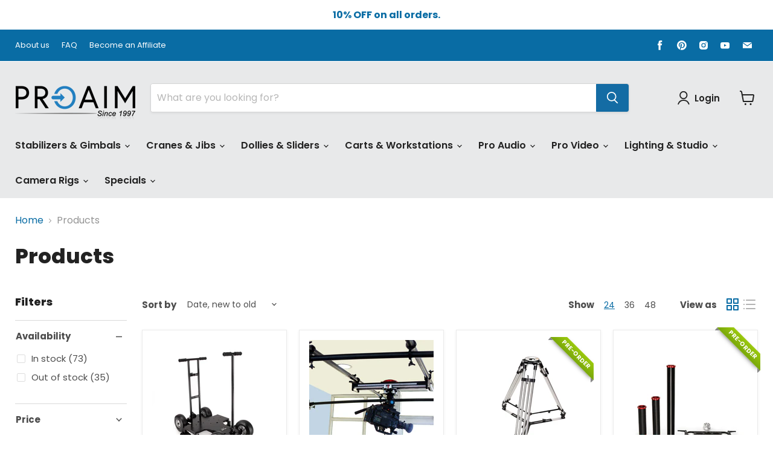

--- FILE ---
content_type: text/html; charset=utf-8
request_url: https://sapi.negate.io/script
body_size: -385
content:
ZmCuLHyj5197Rysb3LwBVL8mt0csHjLE69F/z01UQtNZyV8VtJ0xtbNl8mg7VUkJ7lPq8hKMm9VlDrMqlB0drxI=

--- FILE ---
content_type: application/javascript; charset=utf-8
request_url: https://searchanise-ef84.kxcdn.com/preload_data.0j9p2Z3H1v.js
body_size: 11313
content:
window.Searchanise.preloadedSuggestions=['flycam flowline','car mount','speed rail','flycam redking','flycam vest and arm','polaris dolly','flycam galaxy arm and vest','vibration isolator','mitchell mount','dolly track','c stand','monitor mount','mitchell tripod','cheese plate','hi hat','baby pin','snap rig','airwave v5','camera mount','tripod head','pan tilt head','quick release','apple box','bazooka mount','100mm tripod','pan tilt','tripod dolly','euro mount','doorway dolly','camera riser','camera cart','monitor stand','suction for car mount','breeza dolly','matte box','100mm bowl','c stand cart','mitchell base','comet crane','fluid head','gear head','b stock','scissor telescopic camera jib crane','speed rail clamp','camera stand','flycam nano','vesa mount','mitchell riser','geared head','butt dolly','cable cam','l bracket','base plate','suction cup','gas lift bazooka','ball head','flowline master','alpha stand','v mount','proaim cart','camera slider','sound chief','gimbal mount','mitchell plate','wedge plate','car rig','euro adapter','mitchell to euro','quick release plate','75mm bowl','scissor jib','camera plate','bowl adapter','ronin mount','camera bag','4 way leveller','slider stand','car camera rig','flyking slider','wall spreader','euro to mitchell','production cart','sky-walker pro','front box','mitchell adapter','jib crane','atlas v2','arri dovetail','utility tray','proaim snaprig','camera dolly','sound cart','proaim mitchell','dolly wheels','dolly stand','flycam flowline master','proaim airwave','camera rig overhead','suction mount','boom pole','camera bazooka','camera holder','rick shaw','kite crane','apple boxes','hard mount','overhead 12ft modular studio rig','tripod stand','suction car mount','rolling stand','cam tower stand','mitchell offset','cinema pro arm','travel bag','comet jib','ptz-10 mount','castle nut','counter weight','scrim jim','dovetail plate','tripod spreader','camera monitor','laptop workstation pro','c-stand cart','150mm bowl adapter','motion control','proaim 5/8 folding wheel base stand for lights & studio photography max height 8.6 feet','5/8 baby pin','sky walker','alphabet 21ft','monitor arm','soundchief pro','proaim 10 wave-2 jib','boom arm','heavy duty tripod','cross bar','flyking bowl slider','proaim ptz-10 ptz camera vibration isolator mount','clamp ring','dji ronin','stand wheels','flycam vest','proaim quad','cart accessory','fly cam','shoulder rig','victor cart','camera support','flowline placid','elemac mount','nato rail','mitchel mount','proaim alpine','marcus dolly','dolly seat','rotating offset','trailer hitch','headrest car mount','follow focus','orion mini','light stand','orion geared head','scissor crane','comet mini','production cart accessories','vertical slider','proaim umbrella','cup holder','master flowline','shoulder pad','tube clamp','power supply','proaim 10 wave-2 jib crane dolly stand for camera gimbals pan tilt heads','helmet rig','flycam xy','proaim flyking precision camera slider','21ft alphabet crane','camera cage','camera assistant','laptop workstation','camera crane','scaffold tube','gimbal head','proaim speed rail','hostess tray','fraser crane','camera assistant front tray','tie down','cablecam system','360 spinhawk camera head','galaxy arm','heavy duty track','tripod holder','quad dolly','gimbal support','flowline starter','proaim victor','wheel set','proaim vanguard','vista ii','tripod heads','remote controller','proaim jr','mitchell to','camera car','flight case','proaim wave 2','proaim jib','video head','euro offset','electro magnet','ball mount','offset arm','proaim airwave v530','proaim bazooka','cine cube bag','car rigging','euro/elemac mount','100mm to 75mm bowl','proaim cranked telescopic bazooka euro','crane proaim','leveling head','accessory rack','directors monitor cage','camera leveller','32ft crane','multi monitor mounting','150mm bowl','swivel clamp','pro vibration isolator','ronin 4d','proaim kite-22 ultimate','soundchief cart','power pack','studio stand','portable dolly','leveller mitchell','proaim cam','track dolly','comet xl','baby stand','tilt head','mitchell to 100mm bowl','c stand holder','150mm tripod','proaim breeza dolly','cam tower','docking bracket','stand cart','proaim tripod','jib stand','proaim compass 360 photo booth rotating camera platform','shock absorber','ac pouch','grip cart','wave jib','proaim wall spreader','zest pro','seat arm','stabilizing arm','proaim polaris','headrest mount','camera fluid head','tow hitch','track wheel','euro to mitchell mount','proaim alpha','boom stand','flycam flowline 750n','magnus rickshaw','42mm speed rail','top handle','sony fx3','bowado cart','proaim tango 360 camera rotating','movi pro','accessories for c','v mount plate','vehicle rigging','elemac riser','speed rails','proaim mount','modular clamp','pro aim','tilt plate','isolator arm','tripod feet','star ring','mitchell bowl','body rig','utility cart','scissor pro','orion v2','camera head','spin dolly','quad doorway dolly','low stand','proaim comet 4.5ft','mitchell euro','boom rig','proaim framax scrim jim frame','victor lite','anchor dolly','double header','track wheels','rail clamp','fusion slider','polaris mini','proaim wave','elemac base','víctor pro','proaim power pack','camera stabilizers','ptz mount','sound chief cart','rolling case','victor lite 48','camera rig','apple box set','keyboard tray','camera stabilizer','best deals camera support equipment','camera mounts','proaim comet','euro base','proaim breeza pro','flycam zest pro','dji ronin 4d','bowl riser','junior pin','flyking pro','cart wheels','proaim airwave v520','equator 3-axis','vertical tower','ronin 2 mount','nato top handle','pro vest','dji qr','camera carts','pan and tilt','swift dolly','edge v1','work station','dove tail','bazooka base','mounting cheese plate','100mm to 75mm','proaim polaris portable camera dolly with universal track ends','weight plates','proaim 16ft heavy-duty camera dolly track cd-24.5','ball adapter','hitch mount','alpine vertical','vct plate','proaim vct','front tray','flycam vest pro','for proaim','proaim flycam','flycam arm','air wave','slider dolly','overhead camera rig','proaim m','dolly swift','proaim arm','cambird pro','mitchell to euro adapter','skateboard dolly','15mm baseplate','mitchell vibration isolator','heavy duty','ronin s','jib head','floor dolly','falcon rickshaw','light stands','vesa monitor mount','proaim rainwear','proaim camera','hawk pro','body mount','proaim 150mm','overhead rig','mitchell washer','baby tripod','proaim 10 wave-2','rs3 pro','cart accessories','proaim 10 wave-2 jib crane for camera gimbals pan tilt heads','shock arm','4ft flyking slider','camera tripod head','proaim universal backseat monitor control system for in-car rigging','b stock cart','camera pole','atlas v2 48','baby plate','travel case','high low','camera mounting plate','dovetail quick release','tripod 100mm','camera jib','mounting bracket','super clamp','proaim p-prt-d','jib arm','camera jib crane','snap rigs','proaim slider','framax scrim','zoom controller','rod clamp','mitchell tie down','pan and tilt head','proaim sky-walker','proaim gravity','car mount system','boxer hd-2x','100mm bowl adapter','combo stand','proaim camera support leveling base mitchell & 3/8 base mount','bull bazooka','bazooka dolly','monitor mounting','cart shelf','proaim compass 360','proaim mitchell castle nut','proaim spinhawk professional 360','proaim orbiter pan & tilt video tripod head for heavy cameras','cinema arm','to mitchell','fusion dolly','camera offset','flycam zest pro electronic camera stabilizer w vista-ii arm vest','vanguard cart','cinema pro','3 axis head','telescopic bazooka','turnstile mounting','square tube','alphabet jibs','wave fold','proaim standard accessory rack','jib remote control','flowline professional n series','tripod wheels','sj30 powermatic','jib tripod','100mm bowl tripod','arm and vest','jr pan tilt','flycam master','glide cam','dampening & speed control','ace evf','extension arm','universal laptop workstation','camtree gripper g-10 car suction mount','flycam galaxy','flycam flowline professional','ronin m','for dolly','elemac to mitchell','roller stand','mitchell hi hat','2 axis equalizer','car rigs','wave-2 jib','48mm rail','accessory tray','proaim soundchief','proaim pro universal laptop workstation','small rig','snaprig side handle','proaim hawk','mitchel to euro','proaim alpha stand','proaim trailer hitch adapter','arm brace','euro to 100mm','c stands','bowado pro','proaim powermatic scissor 17ft telescopic jib','proaim vanguard collapsible cart for holding c-stand','proaim victor v1.1','shelf cart','victor production cart','doorway dolly bazooka','proaim camera stand','proaim quick release plate for hand-held gimbals','hi hat 100mm','dji ronin s','monitor cage','rack mount','mitchell 75mm','suction camera mount','proaim quad dolly','ridgeline dolly','mitchel adapter','proaim breeza','proaim dovetail plate','proaim spin dolly','cable camera','proaim flexi rig','spring arm','proaim pan and tilt head','100mm adapter','mitchell top plate','euro riser','proaim jib 32ft','mini mitchell','dutch head','proaim workstation with 4u rack','gimbal adapter','folding cart','proaim teleprompter','mitchel tripod','gravity stand flat tp-gvty-01','proaim wave-2 jib crane','cable hooks','dual monitor','pole mount','20 ft crane','hawk lite','hand grip','ptz camera','laptop tray','proaim bowado pro 36','scaff tube','touch and go','platform dolly','proaim stand','cheese bar','gimbal dock','flycam vista ii','proaim multi adapter kit','arri plate','flycam flow line','camera heads','proaim dolly','low ninja','mitchell base adapter','proaim flexino bazooka','proaim cineline dolly','lens support','stand holder','production carts','soundchief channel cart','laptop stand','proaim anti-vibration isolator','vanguard collapsible utility production cart for film','dampening head','9ft jib','proaim victor pro','polaris pro','proaim velvet','camera tripod dolly','proaim camera mount','proaim 100mm','quick release 207','cine cube','tripod plate','100mm head','mitchell cheese plate','top shelf','proaim mitchell heavy-duty camera tripod stand with spreader','proaim accessory cross bar for proaim victor & atlas camera production carts','track ends','camtree g-51 camera gripper campod suction car mount','proaim accessories','pro aim airwave isolator arm','tripod holder for cart','bazooka for camera dolly','proaim 12ft camera crane jib','base euro','arca swiss','joystick controller','4ft jib','shock mount','mitchell slider','rosette handle','camera car mount','head tripod','utility shelf','flow max','euro mount head','cage camera','hawk pro body vest','head mount','dji mount','75mm tripod','proaim vanguard nano','umbrella holder','fly master','proaim 3tr mount for dji ronin','speed poles','mini jib','rocker plate','flycam placid','proaim airwave v530 shock-absorbing arm for camera gimbals 5-15kg customizable for 30kg payloads','spigot arm','pan head','proaim head','proaim scissor jib','mitchell to euro leveller','camera vibration isolator','100mm half ball adapter','ipad mount','tripod adapter','arm adapter','8ft track aluminum pipe kit','evf mount','gas lift','tower stand','video slider','proaim 6m/20ft fraser jib','proaim overhead 12ft modular studio rig for camera gimbal','camera offset arm','counterweight kit','100mm bowl head','proaim ptz-10','flycam flowline master professional','swift track','double riser','gimbal ring','quad super','mitchel plate','proaim cambird pro 6ft camera slider','vista arm','proaim snaprig super clamp pro with 5/8 stud fits 50mm speed rails/scaffold tubes','50mm speed rail','proaim seat','proaim multi monitor mounting system for video camera production carts','articulated arm','proaim dolly seat','proaim apple boxes','flamingo boom arm','mitchell head','proaim car mount','mitchell to elemac','rain cover','proaim mount for dji r3 pro','camera vibration isolator arm','flycam vista-ii stabilizer arm & vest','battery plate','camera mount for cart','proaim alphabet 21ft','arca plate','proaim 24ft camera crane base kit','proaim universal mount','proaim height adjustable telescopic poles','proaim universal backseat monitor control','support pole','rickshaw wheels','gimbal bird','quad pro','flo slider','houdini speed rail clamp','cyrus hi-hat','flowline body support rig','nested apple box','magnetic plate','17ft scissor jib','polaris pro dolly','proaim 10 wave-2 jib crane','audio bag','camtree hunt','assistant camera','ground spreader','bull telescopic','spike tripod foot','euro bowl adapter','proaim 12ft camera crane jib with stand for gimbals pan-tilt & fluid head','cart mount','camera mount cart','backseat monitor','proaim kite','iso grip','3/8 camera mount','carbon fiber','flycam gimbal','proaim 18 jib arm','mega grip','grip head','proaim cinema arm','scissor controller','proaim gladiator','curved slider','proaim curve-n-line','proaim skateboard','canon cage','crane accessories','ptz isolator','slider stands','flycam g','flyking bowl','flowmax body','mitchell level mount','elemac offset adapter bracket','control for','car mount gimbal','heavy duty tripod stand','for red','camera tower','proaim explorer pro pan tilt head for camera jib crane 10kg/22lb payload','camera lens','proaim victor lite v2','proaim anchor heavy-duty studio camera dolly','18ft jib','flycam zest pro ii','mounting plate','mitchell heads','100mm bowl slider','tripod tie down','workstation tray','low hat','monitor to','40 ft crane','proaim victor lite video production camera cart 42','proaim 21 ft jib','gimbal arm mount','proaim cup holder','video heads','alpha mobile workstations','quad prime','proaim cube','flycam quick release camera hook for flycam flowline body support rigs','victor pro 32','leveling base','proaim quad dolly wheel','motorized sliders','vehicle mount','proaim vega video jib','proaim swift camera track dolly system','dolly accessories','proaim snaprig quick reverse ear','velvet steel dolly track','flycam flowline edge','quick release mount','rocker camera plate system','proaim gimbal mount','universal camera cage','40ft fraser','c mount monitor','proaim utility tray with arm & clamp','42mm rail','proaim sky-walker pro','ronin mounting','proaim crane','euro to euro','proaim cup holder for camera production carts','tool belt','cart stand','proaim bull telescopic gas lift bazooka for camera dolly','flycam electronic','baby pin set','mitchell to 75mm','low profile','video camera','proaim spin-3','mitchell baby tripod','stand mount','baby pin clamp','mitchell wedge','proaim alpha mobile workstation','sony fx6','pt jr','proaim flyking precision camera slider mitchell mount','proaim track wheel set for quad super camera dolly','a cheese plate','proaim mitchell base to bowl camera adapter','audio vest','victor lite 42','bowl to euro elemac adapter','pipe kit','tube rail clamp','100mm camera tripod','nato handle','camtree hunt 19mm/15mm rosette handle set arri standard','camera cage for','mitchell camera riser','flycam flowline starter','dslr camera','universal teleprompter','proaim victor cart','megagrip car','fly king','breeza pro','sand bag','proaim cine cube','mitchell baby','eos r','curve slider','track wheel set for proaim anchor dolly','rs2 power','proaim bowado 36 video camera cart','mitchell tripod mount','proaim anchor heavy-duty studio camera tripod dolly','apple box cushion','cold shoe','camera baseplate','1 square tube','proaim flowline','proaim pro quick release plate for hand-held camera gimbals','starter flowline','for sony','75mm bowl mount','body gimbals','focus follow','proaim victor lite','proaim shoulder rig','sr pan and tilt head','proaim fusion','fly cam stabilizer vest','proaim mount for dji ronin 2 r2 camera gimbal','euro mount adapter','proaim powermatic scissor 17ft telescopic camera jib crane','proaim 100mm half ball adapter','proaim cst-100','offset euro adapter','stand hanger','proaim mitchell base to bowl camera','mount plate','height riser','proaim 7 wave-2 jib crane dolly stand for camera gimbals pan tilt heads','cranked telescopic camera bazooka','proaim kite-22','camera jib mount','proaim pro vibration isolator','proaim corner adapter','flycam quick','flycam quick release mount','table clamp','rolling monitor stand','proaim 2-stage support pole','cst tripod','fusion video camera slider','camera ring','high low boom rig','blackmagic cinema','arri standard dovetail','proaim camera rotator grip for video','mixer bag','tripod mitchell','flycam galaxy arm','proaim 6 outlet ac power supply board for camera production carts','proaim gold pan tilt head for camera jib crane payload 7.5kg/16.5lb','euro plate','proaim airwave v5','universal mount','proaim airwave camera vibration isolator arm 5-15kg customizable for 30kg payloads','comfort arm','pro shoulder','off set arm','wedge camera plate','gimbal brace','proaim headrest car mount for cameras and camcorders','crane base','tube rail','swift camera dolly','dual tripod holder','proaim cable hooks for camera production carts','cam vest','proaim ball head','proaim bowado','flycam 5000 handheld','100mm tripod stand','l plate','mitchell bowl adapter','victor lite cart','hitch adapter','junior to','proaim floor dolly','3 axis gimbals','mitchel euro','proaim flyking','proaim orion','director chair','red spring','baby pin accessory clamp','gimbal mounting','mount for car','jib to mitchell mount','placid spring','elemac multi adapter','dolly 75mm','proaim horizon','flat to 100mm','zest ii','pro aim scissor','3-axis gimbals','proaim mitchell tripod','proaim fly-master 13ft telescopic carbon fiber jib crane for camera gimbals','proaim audio cine cube bag for sound mixers','crane stands','lanc zoom controller','proaim quick release camera base plate','dji ronin r2','comfort arm & vest','camera work station','motorized head','proaim hawk pro','dslr cages','proaim camera mounting','tri hat','proaim sky-walker pro cinema cablecam system','telescopic boom','mitchell tilt','zest pro ii','dolly riser','100mm bowl mount','proaim agile heavy-duty floor & track studio dolly for spiked tripods','power supply base plate for dji','cinema track','stand tray','stand station','power plate','camera vibration','pro aim evf','monitor mount c-stand','proaim mitchell washer & 3/8"-16 tie-down','soundchief og','wave 2 jib','proaim mitchell camera height riser','acc camera cart','pan tilt gimbal','flycam flowline accessories','proaim motorized','proaim comet mini','proaim double swivel truss clamp p-dscl-01','proaim 44 camera slider stand with junior pin 1-1/8 receiver','ronin mitchell','cart hook','proaim overhead','car monitor mount','camera tripod mount','flycam quick release mount for ronin/m/mx','sony a6400','mitchell level','proaim top shelf','euro mount to mitchell','mobile workstation','film cart','dji ronin 2','flycam flowline female','shock absorbing','baby pin adapter','mitchell tripod stand','cage canon eos','proaim multi-monitor vesa mount system for camera production cart 75mm/100mm','airwave arm','proaim action-king 8 suction mount car','base adapter','proaim offset euro/elemac to 100mm camera bowl adapter bracket','camera adapter','proaim orbiter','action king','camera wheels','flycam swivel','mouse pad','dolly with bazooka','sound bag','hi hat board','proaim cinebird camera rickshaw support','v-mount plate','alpha tray','bowl to euro','scaffold mount','pro aim polaris','euro base adapter','studio camera stand','mount tripod','vesa monitor','proaim matte box','gravity heavy-duty','camera cables','dovetail quick release baseplate','proaim heavy-duty camera hi-hat','butterfly frame','proaim kite-22 starter package 24.5ft camera jib crane for video film productions','cine mitchel dolly','14 ft jib','qr movi','proaim upgraded controller kit jb-scsr-uk','master pro','100mm to mitchell','flycam 600n','proaim vibration isolator','euro elemac','laptop platform','laptop arca','40 ft base','lite cart','proaim hawk pro body support system for camera gimbals','rack bag','wheels set','vista arm and vest','proaim microtilt','tripod 150mm','scaffold pole with mitchell mount','canon r','42 production cart','proaim 360 rotation','cine bag','multi adapter kit','proaim wheels','a7r ii','atlas cart','mitchel base','elemac adapter','bar mount','gas bazooka','dji rs2','half apple box','proaim vibration isolator wire mount for camera gimbals','dji rs mount','camera boom','dji rs3','proaim polaris portable camera dolly','proaim battery','case camera','monitor rapid vesa monitor mount','proaim vesa monitor mount','rs proaim','offset bracket','proaim cam tower stand w counterbalance for 35mm & medium format cameras','proaim skateboard plus kit for doorway dolly','arca-type quick release','150mm bowl tripod','camera rickshaw','sway pro','proaim pan/tilt head','male mitchell','proaim 4-way','proaim center shelf for proaim victor v1 victor pro victor lite atlas v2 & bowado pro camera production cart','pro gimbals','proaim gimbal','proaim dynamic wedge pan/tilt camera plate','flycam galaxy arm vest','arri-style rosette','sky walker charger','proaim portable dolly p-prt-d','over head','100mm offset','multi angle','flycam quick release camera hook','15mm plate','flycam zest','super grip','proaim spark p-spk-13','female vest','proaim director\'s monitor cage','mitchel to flat','proaim cart docking bracket for flowline body support rigs','multi monitor','proaim offset','flyking precision camera slider','proaim breeza video/film camera dolly slider with track ends','workstation platform','alpine tower','proaim curve-n-line 2-way camera video slider','l-bracket for','houdini clamp','overhead platform','10 ft crane','light mount','utility production cart','100mm ball mount','boxer head','camera base plate','cinema dolly','scissor mitchell','half ball','tripod mitchell heavy','glide 4-dimensional','flycam 400n','cart drawer','canon c70','all snap rigs','tri pods','proaim orion v2','4ft pro slider','arm vest','anchor dolly dl-ancr-02','proaim 7 wave','crane remote','camera geared head','v mount battery','100 mm tripod','3 way damper to','mitchel to bowl','supreme dolly','proaim monitor mount','flexi rig','dual bar','victor shelf','6ft dolly','camera bowl riser','two axis','proaim fly 22 camera crane','vanguard nano','agile dolly','proaim 40ft fraser crane starter package','cinebird rickshaw','adapter plate','proaim overhead photo and video camera boom pole','dolly slider','proaim workstation','airwave ultra','15mm rod','jb scissor','spiked feet','studio cart','proaim heavy duty tripod','proaim jr pan-tilt head','truss connection','vibration isolator wire mount','airwave v520','proaim tablemount geared column for small & dslr camera','proaim polaris pro low-profile','arm mount','proaim heavy-duty stand for camera jib crane','ac bag','rotator grip','elemac offset','vanguard mini','bazooka tripod','dolly jib','proaim offset euro','head rest','camera gimbal','proaim track','hd-3000 steadycam','vertical seat arm','gimbal clamp','alpha workstation','jib base','proaim tripod head','cst-100 tripod stand','proaim victor v1.1 video production camera cart 42','car mount kit','precision slider 3ft','proaim 100mm camera tripod stand with aluminum spreader','ring for gimbal','proaim wave-2','curve-120 curved','euro to mitchel','baby pin receiver','audio cart','proaim brick external battery bmpc','3ft overhead','modular studio rig','víctor v1','airwave v530','pro photo studio','for mini','ball head mount','proaim magnet','male mitchell mount','proaim dual tripod holder for victor cart series & atlas camera production carts','proaim quad prime camera doorway dolly for videomakers & filmmakers 250kg/550lb','pro universal laptop workstation','proaim mitchell adapter','mitchell to dolly','euro mitchell','cinema vest','tray arm','baby jr','proaim vanguard cart for holding c-stand','proaim monitor cages','proaim action‑king 8 suction mount car rigging system','nato mount','proaim hd mitchell baby camera tripod stand w lever-friction with aluminum spreader payload 200kg 440lb','proaim 6.16ft double riser rolling monitor stand','flycam 5000 handheld stabilizer for dslr video','proaim airwave v5 camera vibration isolator arm 6.61 to 15.4lb for small camera gimbal setups','po aim tripod','rod clamps','tripod ball head','flycam telephoto vest','framax scrim jim','euro/elemac mount camera dolly','c boom','mitchell male mount','camtree gripper','proaim anti-vibration isolator mount for ptz cameras','alpha cart','75mm dolly','proaim horizon suction camera mount for car/vehicle rigging','seat cushion','dji ronin-m','proaim cheese bar for victor lite camera production cart','proaim megagrip car','adapter euro','polaris dolly with track ends','folding shelf','quick release plate with standard dovetail plate','background frame','proaim car megagrip','mitchell 100m','16ft track','proaim turntable 360 rotating platform with joystick controller for product photography & video','bowl head','proaim mitchell heavy-duty camera tripod stand','polaris dolly with track and','toro tripod','proaim 6.2 low ninja double riser rolling','cine lens','rig for a','euro bazooka','baby pin 5/8','flycam vista-ii arm','leveling mount','mount car','proaim baby 5/8 roller','curve n line','surfer helmet rig','proaim pt jr','arri base plate','mount rigging','proaim 15mm universal quick release camera baseplate with dovetail','camera mount with','duty tripod stand','proaim 7.2ft wave fold video camera jib crane 15kg/33lb payload','axis pan','arri tripod head','bridge plate','proaim lb1 camera leveling base','pt sr','pin cable','photo studio','iso mount','proaim professional cube rolling travel case for 3 c-stands','quad prime dolly','proaim 100mm half ball adapter flat–bowl camera mount','production camera','proaim victor 48','atlas v2 camera cart 38 cart','proaim speed rail scaff tube','for bazooka','proaim 5/8 baby pin','extension to a booth','mitchel mount tripod','proaim mitchell base','4-in-1 slider','crane head','baby pin corner','ronin castle','spring set','camera riser euro/elemac base','flycam stabilizer','all wheel steering','proaim 75mm camera tripod stand with tripod shoes payload 35kg/70lb','150mm bowl riser','150mm riser','baby mitchel','spin 3-axis','proaim 100mm camera tripod stand','euro to elemac','distro cart','camera wedge','mitchell tripod heads','mitchell tripod video heads','mitchell tripod video','proaim quad-4 pro cinema','flycam ronin','proaim snaprig quick reverse ear for 1 square tube','center shelf','12 arri dove tail','for dslr','reverse ear','proaim 5/8 baby pin anti-twist corner adapter for video carts sound chief pro victor vi & pro series','jib 7ft','pro aim jib 12 ft','for overhead modular','12ft straight aluminum camera dolly track','camera mounting kit','flycam flowline starter body rig','slider case','hand held','vanguard shelf','proaim spin-3 3-axis motorized pan tilt head for camera jib crane payload 15kg/33lb','mitchell to speed rail','camera rod','rod to rail','alpha workstation tray','camera assistant front box','vibration iso','euro to bowl','proaim flexino bazooka set for video film camera dolly euro/elemac mount','slid stand','mitchell heavy-duty camera tripod','proaim framax scrim jim frame 6 x 6','cart wheel','car rigging kit','pin pin','flycam flowline xy','victor lite video production camera cart','euro/elemac offset','stabilizer arm','flowline placid two-axis spring arm','proaim ronin quick release','monitor cart accessories','stand ca','euro to','flyking slider bowl','proaim cube ac pouch small for camera assistants grips & techs','wall mount','c stand mount','proaim glide 4-dimensional vibration isolator','proaim camera support leveling base','proaim universal docking bracket for 3-axis camera gimbals','line slider','proaim euro/elemac base with bowl camera riser 100mm','vanguard carriage studio production cart','flycam flowline 600n','mount for','canon evf','wire system','proaim 12ft camera jib','cart bag','proaim plus','jib 40 ft','video tripod','proaim 5/8 baby pin anti-twist corner adapter for video carts','car mount suction','trailer hitch to speed rail','proaim hitch','proaim framax scrim','stand for','aluminum camera','camera ball leveling head','proaim snaprig quick reverse ear for 1 square tube proaim snaprig quick reverse ear for 1 square tube','alpha docking','pipe clamp','rubber shoes','proaim power supply base plate','rubber tripod shoes','proaim mitchell to euro','camera case','to mitchell adapter','level head','pro aim jib','proaim framax scrim jim','production cart with','tripod riser','tow bar','proaim utility shelf for vanguard uc5 production cart','flycam equator 3-axis','proaim 4-way camera leveller mitchell to mitchell/euro mount','proaim curve 120','proaim mitchell vibration isolator','proaim alphabet','proaim doorway dolly','proaim tripod dolly','black arm','ball leveling','counter balance','euro level head','stabilizer mount','flycam female flowline','proaim 24ft breeze camera jib crane kit for filmmakers & production units','proaim camera mount system for camera cart','proaim sunshade for universal plus laptop workstation','b stock carts','snaprig square','monitor mount car','mitchell stand','proaim cam tower stand','cambir pro','vest arm pro','proaim airwave vibration isolator arm','proaim mitchell to euro adapter plate','rickshaw wheel','in car','proaim speechify presidential teleprompter fits 10 to 24 tablets laptops & monitors','vertical workstation','camera rig dslr','isolator mount','back seat','flycam flowline master female with pro vest','proaim airwave v1060','elemac to bowl','42mm clamp','48mm speed','proaim clip-on overhead rig','bmpcc 6k/4k','proaim 7 wave-2 jib crane for camera','proaim supreme professional cine camera dolly system','proaim toro heavy-duty mitchell camera tripod stand payload 400kg/880lb','galaxy with red king','riser base','camera mounting','camera leveling base','gimbal handheld','proaim victor pro 36 video production camera cart','orion pro mini','ursa mini','victor pro 48','camera platform dolly for videomakers & filmmakers','quad plus','camera batteries','dolly track and','hd-2x motorized','dolly track mount','video tripod head','triple header','camera pouches','proaim film cart','microphone stand','multi plate','proaim ss90 studio camera stand 4ft 8ft with side spigot arm','jib mitchel','100 mm tripod stand','video production camera cart','track for dolly','mitchell to 100mm','axis spring arm','offset bowl adapter','crane 2s','euro/elemac to mitchell','proaim connector/coupler for scaffold tube/speed rails ø42/48/50mm','proaim soundchief cart','dolly bazooka','proaim spool clamp','velvet proaim','arm clamp','dual camera','proaim victor lite video production camera cart 48','placid stabilizing','dslr video cameras','camera cart accessory','camera vest','proaim fistgrip car mount','proaim heavy duty ground spreader for twin spiked feet tripods','a7 iv','quick reverse ear','support camera','mitchell to plate','light boom','anchor heavy-duty studio camera tripod dolly','female flowline','wedge tilt','proaim cube production rolling gear case','camera handle','camera rigs','20ft fraser crane','tripod cart','stabilizer system','dolly spiked tripods','tripod base','gel bag','cart monitor mount','proaim offset euro/elemac to 150mm bowl adapter bracket','rod holder','camera cage rig','14ft camera crane jib','proaim 15 mm quick release camera base plate with dovetail','nano cart','proaim grip master','sound chief pro','belt tool','dolly kit','proaim monitor','dove tail plate','3tr mount','half cage for sony fx3','mitchell to euro elemac quick lock','proaim geared head','proaim bird','proaim wheels set for proaim alpha stand & 1x1 square leg light stands','42 mm stub','flycam hd-3000','cube pouch','all snaprig','cart for holding c-stands','angle plate','proaim 10 wave','motorized pan tilt','precision slider','pro aim slider','proaim vertical workstation','proaim swift camera dolly system with 12ft straight track','side mount','proaim camera slider','proaim mitchell wedge','monitor nato rail','proaim wheels set','proaim turret','75 mm tripod','movi quick','filmcity easy ipad/iphone teleprompter for small dslr/dslm camera','portable camera dolly','spin head','mitchell quick','flycam hd 3000','proaim 20 fraser camera jib crane package for filmmakers & production units','pro cinema cablecam','proaim gimbal brace mount','baby pin mast','flycam vista-ii','tri pod','directors cage','dolly tripod','dual mount bar','proaim pro vibration','proaim spin lightweight doorway platform dolly','proaim mitchell male mount','universal laptop','pro breeza','vanguard grip','mitchell elemac','proaim mini grip','vibration isolator for camera gimbals','proaim telescopic bazooka','dji rs','flycam rope','proaim 4ft slider','ronin mx','mitchell castle nut','crane 21ft','doorway bazooka','bazooka adapter','proaim alphabet 21ft jib crane stand for dslr video camera 15kg/33lb','camera shock absorber','150 mm tripod','proaim ptz-10 mount','articulating magic arm','camera dolly track','castle lock','tk strs-00','airwave v15','dual monitor mount','proaim gravita 75mm','12ft jib','proaim trailer hitch adapter/tow bar for car camera rigging','proaim cyrus','crossbar mount','standard tripod','tactical vest','mitchell mount plate','tripod jib','proaim cinema','proaim camera riser euro/elemac base','proaim flowmax body support for heavy cameras & gimbals 10-25kg/22-55lb','proaim quick release plate','flexino bazooka','collapsible utility cart','proaim c stand cart','motorized slider','camera tripod','wheel base','proaim sway camera slider','flyking precision','proaim snaprig universal clamp for 15-50mm speed rails scaffold tubes','rail mount','proaim fly 22 camera jib','sound chief carts','gopro rig','flycam flowline 400n','camera cages','flycam edge','power camera','blackmagic pocket cinema','proaim compass 360 photo booth','cart monitor','car tray','proaim airwave ultra','multi rigging','telescopic gas','cart case','proaim multi rig','flycam flowline 2','knob for','flycam zest pro-02','flycam flowline master pro vest male','flycam umbrella','34mm track','proaim shock','mitchell leveller','camera accessories','wooden box','tilt wedge','proaim muffle cage for red','flycam flowline 300n','spike foot','car camera mount','junior baby pin','proaim extension','gimbal stand','dslr rig','dolly camera','nikon camera','flycam flowline body support rigs','21ft jib crane','galaxy vest','proaim ace','magic arm','cube production','collapsible utility production cart','comet mini jib','baby pin 3/8','proaim 32ft flight package','flycam flowline 750','crane jib pan-tilt','proaim falcon pro stabilized camera rickshaw support','mitchell to flat','proaim marcus','100mm riser','half ball adapter','proaim anti-vibration','jib wave-2','jib s','jib mount','proaim z-tilt camera head pan-tilt 6.8kg/15lb payload','proaim dynamic wedge','car door camera','scaffold pole','filmcity fc-03','apple box seat','proaim heavy-duty cinema hi-hat','monitor rail','ptz stand','master pro vest','dji gimbal','movi gimbals','proaim v530','proaim spark','cart lite','camtree camera cage','proaim handheld star ring','proaim keyboard tray for camera production cart','articulating arm','flycam galaxy arm & vest','proaim base','production accessories','proaim clamp','proaim body support','gimbal do','proaim snaprig tilt camera head','multi rig','15 ft crane','fist grip','pro monitor','sound cart pro','proaim shock arm','lt universal','camera riser mitchell to mitchell','external drive','proaim mitchell camera riser 6','proaim gimbal-bird','cable carts','camera on dolly','car arm','proaim mb-10','assistant tray','flycam zest pro electronic video camera stabilizer','flycam vista','proaim quad-4 doorway dolly','hit h','jib 20ft','proaim 3tr mount for ronin','video bowl','sony cage','left handgrip','tool belt cube','flycam starter','blackmagic ursa mini 4k 4.6k pro 4.6k','lighting boom','dual baby','100mm half bowl','roaim swift dolly system with 12ft straight track','battery and charger for skywalker','hard mount kit','proaim sky-walker pro cinema cablecam system for camera gimbals','overhead photo and video camera boom pole','proaim dual bar mount','arri evf','camera swivel','euro mitchell mount','proaim sr','mitchell to bowl','proaim quick release','lcd mount','8ft crane','overhead 12ft','proaim breeze','smart side camera','elemac mitchell','cable management','proaim camera cart','proaim vesa mount','proaim snaprig wall/door rack for c-stands','pan-tilt head','proaim car grip','proaim snaprig monitor cage for atomos ninja v/v cg-03','proaim atlas','camera height riser','gimbal quick release','150 bowl mitchell','victor pro 42','cable cam system','gimbal-bird body support','mount adapter','proaim mitchell base adapter','curved camera slider','proaim hawk body support rig','quad 4 pro','proaim 150mm half ball adapter','heavy duty aluminum tripod spreader','4 way camera','100 mm bowl','crossbar scaffold','jib controller','rigging car','proaim euro/elemac bowl camera riser 100mm ba-267-00','alphabet crane','wave 2 camera','cage for','proaim gimbal mitchell plate with castle lock','bazooka set','combined seat arm','for dji ronin','proaim accessory rack','proaim qr-19','slide cam','24ft fraser','victor carts','proaim 18ft','placid stabilizing arm','proaim cable cam','gimbal vest','mitchell flat','monitor lcd','monitor rack','sky camera','gimbal brace mount','c stand bag','proaim boom pole','proaim for quad camera doorway dolly','proaim mitchell camera riser','aluminum spreader','alpha accessory','flycam zest pro with vista ii arm','proaim multi monitor mounting system','proaim anchor dolly','6 scaff tube','skywalker proaim','flycam flowline starter for camera & gimbals 3-7.5 kg 6-16 lb','evf adapter','monitor headrest','fly arm','baseplate dove plate','video bag','body cam','12 ft tube','proaim 8ft track','rig for','proaim multi-stand holder clamp set for camera production cart','proaim mitchell top plate','body support','plate for ursa','floor camera','flycam comfort arm','touch & go','stand rack','arm pro','camera support leveling','proaim victor video production camera cart b stock','wheel base stand','proaim v520','quick release gimbals','corner plug','crane kit','euro to 150mm','go pro','cranked telescopic','proaim alphabet 21ft jib crane','spin-3 pan tilt head','1/4 camera mount','tripod mounting','jib fly','proaim victor lite video production camera cart','flycam plate','mitchell bowl 100','proaim airwave v5 camera vibration isolator arm','flycam dslr camvest hands-free front & rear body camera mount harness','dolly polaris','victor lite v2','euro 100m','over head rig','flycam flowline placid two axis spring','proaim victor lite video production camera cart 36','mitchell 100mm','proaim curve-n-line camera video slider','proaim 3-axis motorized head','mitchell tie','orion geared','proaim gold pan tilt head','proaim advanced motion control system for fusion video camera slider','proaim supergrip','proaim 44 camera slider stand with junior pin','mini dolly','proaim mitchell base to bowl','camtree hunt cage','lcd mount mount monitor','proaim ptz-10 mount for ptz cameras vibration isolator vesa mounting pattern','proaim tri-way damper system for proaim vibration isolator arm & 3-axis camera','speed rail mount','side arm','table mount','proaim vanguard carriage studio production cart for film television & photo industry','proaim smart side camera car mount hostess tray kit','75mm to 100mm','cube stand','proaim boom','c-stand holder','proaim ring bracket','paladin dolly','baby roller','powermatic scissor 17 telescopic jib crane','end jaw','cases and','polaris monorail camera dolly','proaim handheld star ring for gimbal camera stabilizer','itchell riser','pro photo studio ls','mini geared','proaim combined seat arm for round seat & camera doorway dolly','camera arms','car door camera lens support mount','arm vest stabilizers','proaim euro/elemac to mitchell 4','proaim comet mini 4.5ft','drawer for soundchief cart workstation','mitchell to mitchell leveling head','proaim camera support mitchell leveling base','studio wheels','proaim baby 5/8 jr roller support','super clamps','tilt control','cam p','universal docking','crane wave','euro mount tripod','wheel stand','3/8 tie down','adapter bowl','anti vibration mount','box a','mitchell base plate','storage bag','portable dolly case','proaim 15mm','100mm bowl plate','quick reverse','z rig','proaim hi hat 100mm','teleprompter bag','monitor station','monitor mounts','proaim scaffold crossbar mount','telescopic light stand','horizon suction car mount','cine slider','flat plate rig','snaprig base plate','small rigs','victor lite 36','dolly clamps','cine cube cc03','bazooka mitchell','fly cam dji','curve line','proaim alphabet 21ft camera jib crane package with tripod dolly and pan/tilt head','leveller mitchell-mounts-risers','proaim 24ft fraser pf-4tr jib crane package','proaim sr pan tilt head for camera jib crane payload 7.5kg/16.5lb','100mm to mitchell adapter','100mm to 75mm bowl-mounts-risers','tie-down knob','riser 100mm bowl','12ft dolly','fold wave','mitchell to 75mm bowl','rail clamps','arm car','foldable cart','collapsible cart','bag monitor','scrim jim frame','tie down 3/8 16','placid arm','proaim microtilt wedge camera plate','flycam dslr camvest','tub clamp','stand w'];